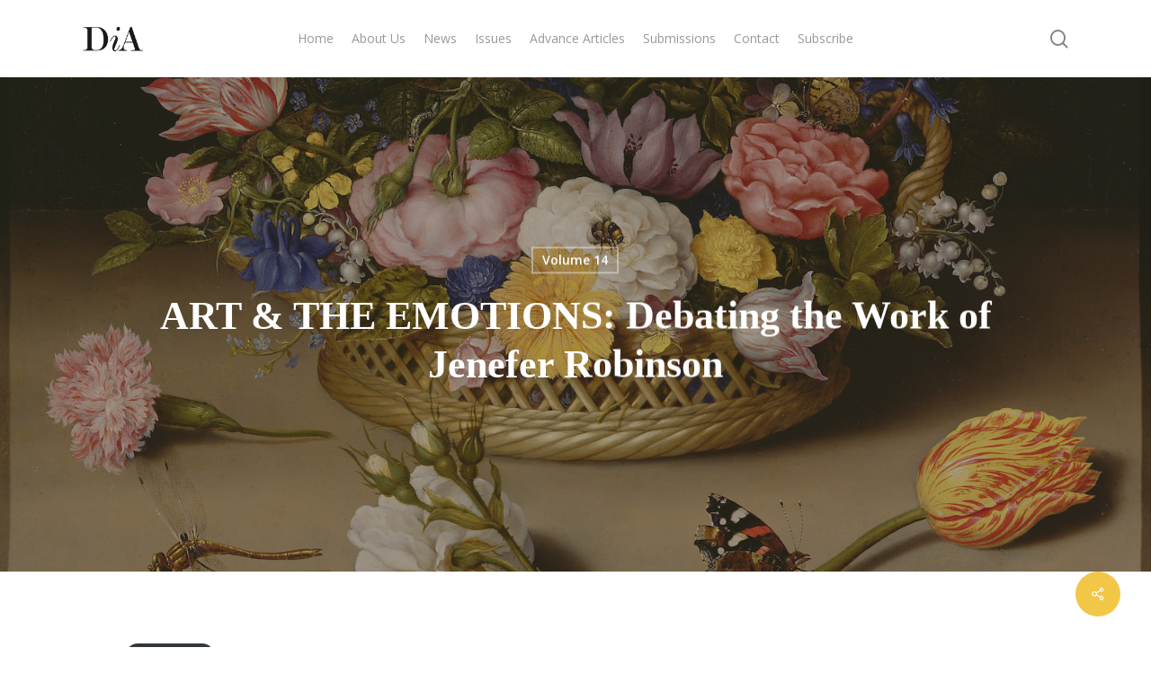

--- FILE ---
content_type: text/html; charset=UTF-8
request_url: http://debatesinaesthetics.org/art-the-emotions-debating-the-work-of-jenefer-robinson/
body_size: 22575
content:
<!doctype html>
<html lang="en-GB" class="no-js">
<head>
	<meta charset="UTF-8">
	<meta name="viewport" content="width=device-width, initial-scale=1, maximum-scale=1, user-scalable=0" /><title>ART &#038; THE EMOTIONS: Debating the Work of Jenefer Robinson &#8211; Debates in Aesthetics</title>
<meta name='robots' content='max-image-preview:large' />
<link rel='dns-prefetch' href='//fonts.googleapis.com' />
<link rel='dns-prefetch' href='//s.w.org' />
<link rel="alternate" type="application/rss+xml" title="Debates in Aesthetics &raquo; Feed" href="http://debatesinaesthetics.org/feed/" />
<link rel="alternate" type="application/rss+xml" title="Debates in Aesthetics &raquo; Comments Feed" href="http://debatesinaesthetics.org/comments/feed/" />
<script type="text/javascript">
window._wpemojiSettings = {"baseUrl":"https:\/\/s.w.org\/images\/core\/emoji\/14.0.0\/72x72\/","ext":".png","svgUrl":"https:\/\/s.w.org\/images\/core\/emoji\/14.0.0\/svg\/","svgExt":".svg","source":{"concatemoji":"http:\/\/debatesinaesthetics.org\/wp-includes\/js\/wp-emoji-release.min.js?ver=6.0.11"}};
/*! This file is auto-generated */
!function(e,a,t){var n,r,o,i=a.createElement("canvas"),p=i.getContext&&i.getContext("2d");function s(e,t){var a=String.fromCharCode,e=(p.clearRect(0,0,i.width,i.height),p.fillText(a.apply(this,e),0,0),i.toDataURL());return p.clearRect(0,0,i.width,i.height),p.fillText(a.apply(this,t),0,0),e===i.toDataURL()}function c(e){var t=a.createElement("script");t.src=e,t.defer=t.type="text/javascript",a.getElementsByTagName("head")[0].appendChild(t)}for(o=Array("flag","emoji"),t.supports={everything:!0,everythingExceptFlag:!0},r=0;r<o.length;r++)t.supports[o[r]]=function(e){if(!p||!p.fillText)return!1;switch(p.textBaseline="top",p.font="600 32px Arial",e){case"flag":return s([127987,65039,8205,9895,65039],[127987,65039,8203,9895,65039])?!1:!s([55356,56826,55356,56819],[55356,56826,8203,55356,56819])&&!s([55356,57332,56128,56423,56128,56418,56128,56421,56128,56430,56128,56423,56128,56447],[55356,57332,8203,56128,56423,8203,56128,56418,8203,56128,56421,8203,56128,56430,8203,56128,56423,8203,56128,56447]);case"emoji":return!s([129777,127995,8205,129778,127999],[129777,127995,8203,129778,127999])}return!1}(o[r]),t.supports.everything=t.supports.everything&&t.supports[o[r]],"flag"!==o[r]&&(t.supports.everythingExceptFlag=t.supports.everythingExceptFlag&&t.supports[o[r]]);t.supports.everythingExceptFlag=t.supports.everythingExceptFlag&&!t.supports.flag,t.DOMReady=!1,t.readyCallback=function(){t.DOMReady=!0},t.supports.everything||(n=function(){t.readyCallback()},a.addEventListener?(a.addEventListener("DOMContentLoaded",n,!1),e.addEventListener("load",n,!1)):(e.attachEvent("onload",n),a.attachEvent("onreadystatechange",function(){"complete"===a.readyState&&t.readyCallback()})),(e=t.source||{}).concatemoji?c(e.concatemoji):e.wpemoji&&e.twemoji&&(c(e.twemoji),c(e.wpemoji)))}(window,document,window._wpemojiSettings);
</script>
<style type="text/css">
img.wp-smiley,
img.emoji {
	display: inline !important;
	border: none !important;
	box-shadow: none !important;
	height: 1em !important;
	width: 1em !important;
	margin: 0 0.07em !important;
	vertical-align: -0.1em !important;
	background: none !important;
	padding: 0 !important;
}
</style>
	<link rel='stylesheet' id='wp-block-library-css'  href='http://debatesinaesthetics.org/wp-includes/css/dist/block-library/style.min.css?ver=6.0.11' type='text/css' media='all' />
<style id='global-styles-inline-css' type='text/css'>
body{--wp--preset--color--black: #000000;--wp--preset--color--cyan-bluish-gray: #abb8c3;--wp--preset--color--white: #ffffff;--wp--preset--color--pale-pink: #f78da7;--wp--preset--color--vivid-red: #cf2e2e;--wp--preset--color--luminous-vivid-orange: #ff6900;--wp--preset--color--luminous-vivid-amber: #fcb900;--wp--preset--color--light-green-cyan: #7bdcb5;--wp--preset--color--vivid-green-cyan: #00d084;--wp--preset--color--pale-cyan-blue: #8ed1fc;--wp--preset--color--vivid-cyan-blue: #0693e3;--wp--preset--color--vivid-purple: #9b51e0;--wp--preset--gradient--vivid-cyan-blue-to-vivid-purple: linear-gradient(135deg,rgba(6,147,227,1) 0%,rgb(155,81,224) 100%);--wp--preset--gradient--light-green-cyan-to-vivid-green-cyan: linear-gradient(135deg,rgb(122,220,180) 0%,rgb(0,208,130) 100%);--wp--preset--gradient--luminous-vivid-amber-to-luminous-vivid-orange: linear-gradient(135deg,rgba(252,185,0,1) 0%,rgba(255,105,0,1) 100%);--wp--preset--gradient--luminous-vivid-orange-to-vivid-red: linear-gradient(135deg,rgba(255,105,0,1) 0%,rgb(207,46,46) 100%);--wp--preset--gradient--very-light-gray-to-cyan-bluish-gray: linear-gradient(135deg,rgb(238,238,238) 0%,rgb(169,184,195) 100%);--wp--preset--gradient--cool-to-warm-spectrum: linear-gradient(135deg,rgb(74,234,220) 0%,rgb(151,120,209) 20%,rgb(207,42,186) 40%,rgb(238,44,130) 60%,rgb(251,105,98) 80%,rgb(254,248,76) 100%);--wp--preset--gradient--blush-light-purple: linear-gradient(135deg,rgb(255,206,236) 0%,rgb(152,150,240) 100%);--wp--preset--gradient--blush-bordeaux: linear-gradient(135deg,rgb(254,205,165) 0%,rgb(254,45,45) 50%,rgb(107,0,62) 100%);--wp--preset--gradient--luminous-dusk: linear-gradient(135deg,rgb(255,203,112) 0%,rgb(199,81,192) 50%,rgb(65,88,208) 100%);--wp--preset--gradient--pale-ocean: linear-gradient(135deg,rgb(255,245,203) 0%,rgb(182,227,212) 50%,rgb(51,167,181) 100%);--wp--preset--gradient--electric-grass: linear-gradient(135deg,rgb(202,248,128) 0%,rgb(113,206,126) 100%);--wp--preset--gradient--midnight: linear-gradient(135deg,rgb(2,3,129) 0%,rgb(40,116,252) 100%);--wp--preset--duotone--dark-grayscale: url('#wp-duotone-dark-grayscale');--wp--preset--duotone--grayscale: url('#wp-duotone-grayscale');--wp--preset--duotone--purple-yellow: url('#wp-duotone-purple-yellow');--wp--preset--duotone--blue-red: url('#wp-duotone-blue-red');--wp--preset--duotone--midnight: url('#wp-duotone-midnight');--wp--preset--duotone--magenta-yellow: url('#wp-duotone-magenta-yellow');--wp--preset--duotone--purple-green: url('#wp-duotone-purple-green');--wp--preset--duotone--blue-orange: url('#wp-duotone-blue-orange');--wp--preset--font-size--small: 13px;--wp--preset--font-size--medium: 20px;--wp--preset--font-size--large: 36px;--wp--preset--font-size--x-large: 42px;}.has-black-color{color: var(--wp--preset--color--black) !important;}.has-cyan-bluish-gray-color{color: var(--wp--preset--color--cyan-bluish-gray) !important;}.has-white-color{color: var(--wp--preset--color--white) !important;}.has-pale-pink-color{color: var(--wp--preset--color--pale-pink) !important;}.has-vivid-red-color{color: var(--wp--preset--color--vivid-red) !important;}.has-luminous-vivid-orange-color{color: var(--wp--preset--color--luminous-vivid-orange) !important;}.has-luminous-vivid-amber-color{color: var(--wp--preset--color--luminous-vivid-amber) !important;}.has-light-green-cyan-color{color: var(--wp--preset--color--light-green-cyan) !important;}.has-vivid-green-cyan-color{color: var(--wp--preset--color--vivid-green-cyan) !important;}.has-pale-cyan-blue-color{color: var(--wp--preset--color--pale-cyan-blue) !important;}.has-vivid-cyan-blue-color{color: var(--wp--preset--color--vivid-cyan-blue) !important;}.has-vivid-purple-color{color: var(--wp--preset--color--vivid-purple) !important;}.has-black-background-color{background-color: var(--wp--preset--color--black) !important;}.has-cyan-bluish-gray-background-color{background-color: var(--wp--preset--color--cyan-bluish-gray) !important;}.has-white-background-color{background-color: var(--wp--preset--color--white) !important;}.has-pale-pink-background-color{background-color: var(--wp--preset--color--pale-pink) !important;}.has-vivid-red-background-color{background-color: var(--wp--preset--color--vivid-red) !important;}.has-luminous-vivid-orange-background-color{background-color: var(--wp--preset--color--luminous-vivid-orange) !important;}.has-luminous-vivid-amber-background-color{background-color: var(--wp--preset--color--luminous-vivid-amber) !important;}.has-light-green-cyan-background-color{background-color: var(--wp--preset--color--light-green-cyan) !important;}.has-vivid-green-cyan-background-color{background-color: var(--wp--preset--color--vivid-green-cyan) !important;}.has-pale-cyan-blue-background-color{background-color: var(--wp--preset--color--pale-cyan-blue) !important;}.has-vivid-cyan-blue-background-color{background-color: var(--wp--preset--color--vivid-cyan-blue) !important;}.has-vivid-purple-background-color{background-color: var(--wp--preset--color--vivid-purple) !important;}.has-black-border-color{border-color: var(--wp--preset--color--black) !important;}.has-cyan-bluish-gray-border-color{border-color: var(--wp--preset--color--cyan-bluish-gray) !important;}.has-white-border-color{border-color: var(--wp--preset--color--white) !important;}.has-pale-pink-border-color{border-color: var(--wp--preset--color--pale-pink) !important;}.has-vivid-red-border-color{border-color: var(--wp--preset--color--vivid-red) !important;}.has-luminous-vivid-orange-border-color{border-color: var(--wp--preset--color--luminous-vivid-orange) !important;}.has-luminous-vivid-amber-border-color{border-color: var(--wp--preset--color--luminous-vivid-amber) !important;}.has-light-green-cyan-border-color{border-color: var(--wp--preset--color--light-green-cyan) !important;}.has-vivid-green-cyan-border-color{border-color: var(--wp--preset--color--vivid-green-cyan) !important;}.has-pale-cyan-blue-border-color{border-color: var(--wp--preset--color--pale-cyan-blue) !important;}.has-vivid-cyan-blue-border-color{border-color: var(--wp--preset--color--vivid-cyan-blue) !important;}.has-vivid-purple-border-color{border-color: var(--wp--preset--color--vivid-purple) !important;}.has-vivid-cyan-blue-to-vivid-purple-gradient-background{background: var(--wp--preset--gradient--vivid-cyan-blue-to-vivid-purple) !important;}.has-light-green-cyan-to-vivid-green-cyan-gradient-background{background: var(--wp--preset--gradient--light-green-cyan-to-vivid-green-cyan) !important;}.has-luminous-vivid-amber-to-luminous-vivid-orange-gradient-background{background: var(--wp--preset--gradient--luminous-vivid-amber-to-luminous-vivid-orange) !important;}.has-luminous-vivid-orange-to-vivid-red-gradient-background{background: var(--wp--preset--gradient--luminous-vivid-orange-to-vivid-red) !important;}.has-very-light-gray-to-cyan-bluish-gray-gradient-background{background: var(--wp--preset--gradient--very-light-gray-to-cyan-bluish-gray) !important;}.has-cool-to-warm-spectrum-gradient-background{background: var(--wp--preset--gradient--cool-to-warm-spectrum) !important;}.has-blush-light-purple-gradient-background{background: var(--wp--preset--gradient--blush-light-purple) !important;}.has-blush-bordeaux-gradient-background{background: var(--wp--preset--gradient--blush-bordeaux) !important;}.has-luminous-dusk-gradient-background{background: var(--wp--preset--gradient--luminous-dusk) !important;}.has-pale-ocean-gradient-background{background: var(--wp--preset--gradient--pale-ocean) !important;}.has-electric-grass-gradient-background{background: var(--wp--preset--gradient--electric-grass) !important;}.has-midnight-gradient-background{background: var(--wp--preset--gradient--midnight) !important;}.has-small-font-size{font-size: var(--wp--preset--font-size--small) !important;}.has-medium-font-size{font-size: var(--wp--preset--font-size--medium) !important;}.has-large-font-size{font-size: var(--wp--preset--font-size--large) !important;}.has-x-large-font-size{font-size: var(--wp--preset--font-size--x-large) !important;}
</style>
<link rel='stylesheet' id='salient-social-css'  href='http://debatesinaesthetics.org/wp-content/plugins/salient-social/css/style.css?ver=1.2.2' type='text/css' media='all' />
<style id='salient-social-inline-css' type='text/css'>

  .sharing-default-minimal .nectar-love.loved,
  body .nectar-social[data-color-override="override"].fixed > a:before, 
  body .nectar-social[data-color-override="override"].fixed .nectar-social-inner a,
  .sharing-default-minimal .nectar-social[data-color-override="override"] .nectar-social-inner a:hover,
  .nectar-social.vertical[data-color-override="override"] .nectar-social-inner a:hover {
    background-color: #f2c747;
  }
  .nectar-social.hover .nectar-love.loved,
  .nectar-social.hover > .nectar-love-button a:hover,
  .nectar-social[data-color-override="override"].hover > div a:hover,
  #single-below-header .nectar-social[data-color-override="override"].hover > div a:hover,
  .nectar-social[data-color-override="override"].hover .share-btn:hover,
  .sharing-default-minimal .nectar-social[data-color-override="override"] .nectar-social-inner a {
    border-color: #f2c747;
  }
  #single-below-header .nectar-social.hover .nectar-love.loved i,
  #single-below-header .nectar-social.hover[data-color-override="override"] a:hover,
  #single-below-header .nectar-social.hover[data-color-override="override"] a:hover i,
  #single-below-header .nectar-social.hover .nectar-love-button a:hover i,
  .nectar-love:hover i,
  .hover .nectar-love:hover .total_loves,
  .nectar-love.loved i,
  .nectar-social.hover .nectar-love.loved .total_loves,
  .nectar-social.hover .share-btn:hover, 
  .nectar-social[data-color-override="override"].hover .nectar-social-inner a:hover,
  .nectar-social[data-color-override="override"].hover > div:hover span,
  .sharing-default-minimal .nectar-social[data-color-override="override"] .nectar-social-inner a:not(:hover) i,
  .sharing-default-minimal .nectar-social[data-color-override="override"] .nectar-social-inner a:not(:hover) {
    color: #f2c747;
  }
</style>
<link rel='stylesheet' id='font-awesome-css'  href='http://debatesinaesthetics.org/wp-content/themes/salient-new/css/font-awesome-legacy.min.css?ver=4.7.1' type='text/css' media='all' />
<link rel='stylesheet' id='salient-grid-system-css'  href='http://debatesinaesthetics.org/wp-content/themes/salient-new/css/build/grid-system.css?ver=15.0.5' type='text/css' media='all' />
<link rel='stylesheet' id='main-styles-css'  href='http://debatesinaesthetics.org/wp-content/themes/salient-new/css/build/style.css?ver=15.0.5' type='text/css' media='all' />
<link rel='stylesheet' id='nectar-header-layout-centered-menu-css'  href='http://debatesinaesthetics.org/wp-content/themes/salient-new/css/build/header/header-layout-centered-menu.css?ver=15.0.5' type='text/css' media='all' />
<link rel='stylesheet' id='nectar-single-styles-css'  href='http://debatesinaesthetics.org/wp-content/themes/salient-new/css/build/single.css?ver=15.0.5' type='text/css' media='all' />
<link rel='stylesheet' id='nectar_default_font_open_sans-css'  href='https://fonts.googleapis.com/css?family=Open+Sans%3A300%2C400%2C600%2C700&#038;subset=latin%2Clatin-ext' type='text/css' media='all' />
<link rel='stylesheet' id='responsive-css'  href='http://debatesinaesthetics.org/wp-content/themes/salient-new/css/build/responsive.css?ver=15.0.5' type='text/css' media='all' />
<link rel='stylesheet' id='skin-material-css'  href='http://debatesinaesthetics.org/wp-content/themes/salient-new/css/build/skin-material.css?ver=15.0.5' type='text/css' media='all' />
<link rel='stylesheet' id='salient-wp-menu-dynamic-css'  href='http://debatesinaesthetics.org/wp-content/uploads/salient/menu-dynamic.css?ver=27210' type='text/css' media='all' />
<link rel='stylesheet' id='dynamic-css-css'  href='http://debatesinaesthetics.org/wp-content/themes/salient-new/css/salient-dynamic-styles.css?ver=48052' type='text/css' media='all' />
<style id='dynamic-css-inline-css' type='text/css'>
#page-header-bg[data-post-hs="default_minimal"] .inner-wrap{text-align:center}#page-header-bg[data-post-hs="default_minimal"] .inner-wrap >a,.material #page-header-bg.fullscreen-header .inner-wrap >a{color:#fff;font-weight:600;border:2px solid rgba(255,255,255,0.4);padding:4px 10px;margin:5px 6px 0 5px;display:inline-block;transition:all 0.2s ease;-webkit-transition:all 0.2s ease;font-size:14px;line-height:18px}body.material #page-header-bg.fullscreen-header .inner-wrap >a{margin-bottom:15px;}body.material #page-header-bg.fullscreen-header .inner-wrap >a{border:none;padding:6px 10px}body[data-button-style^="rounded"] #page-header-bg[data-post-hs="default_minimal"] .inner-wrap >a,body[data-button-style^="rounded"].material #page-header-bg.fullscreen-header .inner-wrap >a{border-radius:100px}body.single [data-post-hs="default_minimal"] #single-below-header span,body.single .heading-title[data-header-style="default_minimal"] #single-below-header span{line-height:14px;}#page-header-bg[data-post-hs="default_minimal"] #single-below-header{text-align:center;position:relative;z-index:100}#page-header-bg[data-post-hs="default_minimal"] #single-below-header span{float:none;display:inline-block}#page-header-bg[data-post-hs="default_minimal"] .inner-wrap >a:hover,#page-header-bg[data-post-hs="default_minimal"] .inner-wrap >a:focus{border-color:transparent}#page-header-bg.fullscreen-header .avatar,#page-header-bg[data-post-hs="default_minimal"] .avatar{border-radius:100%}#page-header-bg.fullscreen-header .meta-author span,#page-header-bg[data-post-hs="default_minimal"] .meta-author span{display:block}#page-header-bg.fullscreen-header .meta-author img{margin-bottom:0;height:50px;width:auto}#page-header-bg[data-post-hs="default_minimal"] .meta-author img{margin-bottom:0;height:40px;width:auto}#page-header-bg[data-post-hs="default_minimal"] .author-section{position:absolute;bottom:30px}#page-header-bg.fullscreen-header .meta-author,#page-header-bg[data-post-hs="default_minimal"] .meta-author{font-size:18px}#page-header-bg.fullscreen-header .author-section .meta-date,#page-header-bg[data-post-hs="default_minimal"] .author-section .meta-date{font-size:12px;color:rgba(255,255,255,0.8)}#page-header-bg.fullscreen-header .author-section .meta-date i{font-size:12px}#page-header-bg[data-post-hs="default_minimal"] .author-section .meta-date i{font-size:11px;line-height:14px}#page-header-bg[data-post-hs="default_minimal"] .author-section .avatar-post-info{position:relative;top:-5px}#page-header-bg.fullscreen-header .author-section a,#page-header-bg[data-post-hs="default_minimal"] .author-section a{display:block;margin-bottom:-2px}#page-header-bg[data-post-hs="default_minimal"] .author-section a{font-size:14px;line-height:14px}#page-header-bg.fullscreen-header .author-section a:hover,#page-header-bg[data-post-hs="default_minimal"] .author-section a:hover{color:rgba(255,255,255,0.85)!important}#page-header-bg.fullscreen-header .author-section,#page-header-bg[data-post-hs="default_minimal"] .author-section{width:100%;z-index:10;text-align:center}#page-header-bg.fullscreen-header .author-section{margin-top:25px;}#page-header-bg.fullscreen-header .author-section span,#page-header-bg[data-post-hs="default_minimal"] .author-section span{padding-left:0;line-height:20px;font-size:20px}#page-header-bg.fullscreen-header .author-section .avatar-post-info,#page-header-bg[data-post-hs="default_minimal"] .author-section .avatar-post-info{margin-left:10px}#page-header-bg.fullscreen-header .author-section .avatar-post-info,#page-header-bg.fullscreen-header .author-section .meta-author,#page-header-bg[data-post-hs="default_minimal"] .author-section .avatar-post-info,#page-header-bg[data-post-hs="default_minimal"] .author-section .meta-author{text-align:left;display:inline-block;top:9px}@media only screen and (min-width :690px) and (max-width :999px){body.single-post #page-header-bg[data-post-hs="default_minimal"]{padding-top:10%;padding-bottom:10%;}}@media only screen and (max-width :690px){#ajax-content-wrap #page-header-bg[data-post-hs="default_minimal"] #single-below-header span:not(.rich-snippet-hidden),#ajax-content-wrap .row.heading-title[data-header-style="default_minimal"] .col.section-title span.meta-category{display:inline-block;}.container-wrap[data-remove-post-comment-number="0"][data-remove-post-author="0"][data-remove-post-date="0"] .heading-title[data-header-style="default_minimal"] #single-below-header > span,#page-header-bg[data-post-hs="default_minimal"] .span_6[data-remove-post-comment-number="0"][data-remove-post-author="0"][data-remove-post-date="0"] #single-below-header > span{padding:0 8px;}.container-wrap[data-remove-post-comment-number="0"][data-remove-post-author="0"][data-remove-post-date="0"] .heading-title[data-header-style="default_minimal"] #single-below-header span,#page-header-bg[data-post-hs="default_minimal"] .span_6[data-remove-post-comment-number="0"][data-remove-post-author="0"][data-remove-post-date="0"] #single-below-header span{font-size:13px;line-height:10px;}.material #page-header-bg.fullscreen-header .author-section{margin-top:5px;}#page-header-bg.fullscreen-header .author-section{bottom:20px;}#page-header-bg.fullscreen-header .author-section .meta-date:not(.updated){margin-top:-4px;display:block;}#page-header-bg.fullscreen-header .author-section .avatar-post-info{margin:10px 0 0 0;}}#page-header-bg h1,#page-header-bg .subheader,.nectar-box-roll .overlaid-content h1,.nectar-box-roll .overlaid-content .subheader,#page-header-bg #portfolio-nav a i,body .section-title #portfolio-nav a:hover i,.page-header-no-bg h1,.page-header-no-bg span,#page-header-bg #portfolio-nav a i,#page-header-bg span,#page-header-bg #single-below-header a:hover,#page-header-bg #single-below-header a:focus,#page-header-bg.fullscreen-header .author-section a{color:#ffffff!important;}body #page-header-bg .pinterest-share i,body #page-header-bg .facebook-share i,body #page-header-bg .linkedin-share i,body #page-header-bg .twitter-share i,body #page-header-bg .google-plus-share i,body #page-header-bg .icon-salient-heart,body #page-header-bg .icon-salient-heart-2{color:#ffffff;}#page-header-bg[data-post-hs="default_minimal"] .inner-wrap > a:not(:hover){color:#ffffff;border-color:rgba(255,255,255,0.4);}.single #page-header-bg #single-below-header > span{border-color:rgba(255,255,255,0.4);}body .section-title #portfolio-nav a:hover i{opacity:0.75;}.single #page-header-bg .blog-title #single-meta .nectar-social.hover > div a,.single #page-header-bg .blog-title #single-meta > div a,.single #page-header-bg .blog-title #single-meta ul .n-shortcode a,#page-header-bg .blog-title #single-meta .nectar-social.hover .share-btn{border-color:rgba(255,255,255,0.4);}.single #page-header-bg .blog-title #single-meta .nectar-social.hover > div a:hover,#page-header-bg .blog-title #single-meta .nectar-social.hover .share-btn:hover,.single #page-header-bg .blog-title #single-meta div > a:hover,.single #page-header-bg .blog-title #single-meta ul .n-shortcode a:hover,.single #page-header-bg .blog-title #single-meta ul li:not(.meta-share-count):hover > a{border-color:rgba(255,255,255,1);}.single #page-header-bg #single-meta div span,.single #page-header-bg #single-meta > div a,.single #page-header-bg #single-meta > div i{color:#ffffff!important;}.single #page-header-bg #single-meta ul .meta-share-count .nectar-social a i{color:rgba(255,255,255,0.7)!important;}.single #page-header-bg #single-meta ul .meta-share-count .nectar-social a:hover i{color:rgba(255,255,255,1)!important;}@media only screen and (min-width:1000px){body #ajax-content-wrap.no-scroll{min-height:calc(100vh - 86px);height:calc(100vh - 86px)!important;}}@media only screen and (min-width:1000px){#page-header-wrap.fullscreen-header,#page-header-wrap.fullscreen-header #page-header-bg,html:not(.nectar-box-roll-loaded) .nectar-box-roll > #page-header-bg.fullscreen-header,.nectar_fullscreen_zoom_recent_projects,#nectar_fullscreen_rows:not(.afterLoaded) > div{height:calc(100vh - 85px);}.wpb_row.vc_row-o-full-height.top-level,.wpb_row.vc_row-o-full-height.top-level > .col.span_12{min-height:calc(100vh - 85px);}html:not(.nectar-box-roll-loaded) .nectar-box-roll > #page-header-bg.fullscreen-header{top:86px;}.nectar-slider-wrap[data-fullscreen="true"]:not(.loaded),.nectar-slider-wrap[data-fullscreen="true"]:not(.loaded) .swiper-container{height:calc(100vh - 84px)!important;}.admin-bar .nectar-slider-wrap[data-fullscreen="true"]:not(.loaded),.admin-bar .nectar-slider-wrap[data-fullscreen="true"]:not(.loaded) .swiper-container{height:calc(100vh - 84px - 32px)!important;}}.admin-bar[class*="page-template-template-no-header"] .wpb_row.vc_row-o-full-height.top-level,.admin-bar[class*="page-template-template-no-header"] .wpb_row.vc_row-o-full-height.top-level > .col.span_12{min-height:calc(100vh - 32px);}body[class*="page-template-template-no-header"] .wpb_row.vc_row-o-full-height.top-level,body[class*="page-template-template-no-header"] .wpb_row.vc_row-o-full-height.top-level > .col.span_12{min-height:100vh;}@media only screen and (max-width:999px){.using-mobile-browser #nectar_fullscreen_rows:not(.afterLoaded):not([data-mobile-disable="on"]) > div{height:calc(100vh - 100px);}.using-mobile-browser .wpb_row.vc_row-o-full-height.top-level,.using-mobile-browser .wpb_row.vc_row-o-full-height.top-level > .col.span_12,[data-permanent-transparent="1"].using-mobile-browser .wpb_row.vc_row-o-full-height.top-level,[data-permanent-transparent="1"].using-mobile-browser .wpb_row.vc_row-o-full-height.top-level > .col.span_12{min-height:calc(100vh - 100px);}html:not(.nectar-box-roll-loaded) .nectar-box-roll > #page-header-bg.fullscreen-header,.nectar_fullscreen_zoom_recent_projects,.nectar-slider-wrap[data-fullscreen="true"]:not(.loaded),.nectar-slider-wrap[data-fullscreen="true"]:not(.loaded) .swiper-container,#nectar_fullscreen_rows:not(.afterLoaded):not([data-mobile-disable="on"]) > div{height:calc(100vh - 47px);}.wpb_row.vc_row-o-full-height.top-level,.wpb_row.vc_row-o-full-height.top-level > .col.span_12{min-height:calc(100vh - 47px);}body[data-transparent-header="false"] #ajax-content-wrap.no-scroll{min-height:calc(100vh - 47px);height:calc(100vh - 47px);}}.screen-reader-text,.nectar-skip-to-content:not(:focus){border:0;clip:rect(1px,1px,1px,1px);clip-path:inset(50%);height:1px;margin:-1px;overflow:hidden;padding:0;position:absolute!important;width:1px;word-wrap:normal!important;}.row .col img:not([srcset]){width:auto;}.row .col img.img-with-animation.nectar-lazy:not([srcset]){width:100%;}
</style>
<script type='text/javascript' src='http://debatesinaesthetics.org/wp-includes/js/jquery/jquery.min.js?ver=3.6.0' id='jquery-core-js'></script>
<script type='text/javascript' src='http://debatesinaesthetics.org/wp-includes/js/jquery/jquery-migrate.min.js?ver=3.3.2' id='jquery-migrate-js'></script>
<link rel="https://api.w.org/" href="http://debatesinaesthetics.org/wp-json/" /><link rel="alternate" type="application/json" href="http://debatesinaesthetics.org/wp-json/wp/v2/posts/36" /><link rel="EditURI" type="application/rsd+xml" title="RSD" href="http://debatesinaesthetics.org/xmlrpc.php?rsd" />
<link rel="wlwmanifest" type="application/wlwmanifest+xml" href="http://debatesinaesthetics.org/wp-includes/wlwmanifest.xml" /> 
<meta name="generator" content="WordPress 6.0.11" />
<link rel="canonical" href="http://debatesinaesthetics.org/art-the-emotions-debating-the-work-of-jenefer-robinson/" />
<link rel='shortlink' href='http://debatesinaesthetics.org/?p=36' />
<link rel="alternate" type="application/json+oembed" href="http://debatesinaesthetics.org/wp-json/oembed/1.0/embed?url=http%3A%2F%2Fdebatesinaesthetics.org%2Fart-the-emotions-debating-the-work-of-jenefer-robinson%2F" />
<link rel="alternate" type="text/xml+oembed" href="http://debatesinaesthetics.org/wp-json/oembed/1.0/embed?url=http%3A%2F%2Fdebatesinaesthetics.org%2Fart-the-emotions-debating-the-work-of-jenefer-robinson%2F&#038;format=xml" />
		<style type="text/css">
						ol.footnotes>li {list-style-type:decimal;}
						ol.footnotes { color:#666666; }
ol.footnotes li { font-size:80%; }
		</style>
		<script type="text/javascript"> var root = document.getElementsByTagName( "html" )[0]; root.setAttribute( "class", "js" ); </script><meta name="generator" content="Powered by WPBakery Page Builder - drag and drop page builder for WordPress."/>
<link rel="icon" href="http://debatesinaesthetics.org/wp-content/uploads/2019/10/cropped-dia-favicon-1-32x32.jpg" sizes="32x32" />
<link rel="icon" href="http://debatesinaesthetics.org/wp-content/uploads/2019/10/cropped-dia-favicon-1-192x192.jpg" sizes="192x192" />
<link rel="apple-touch-icon" href="http://debatesinaesthetics.org/wp-content/uploads/2019/10/cropped-dia-favicon-1-180x180.jpg" />
<meta name="msapplication-TileImage" content="http://debatesinaesthetics.org/wp-content/uploads/2019/10/cropped-dia-favicon-1-270x270.jpg" />
<noscript><style> .wpb_animate_when_almost_visible { opacity: 1; }</style></noscript></head><body class="post-template-default single single-post postid-36 single-format-standard material wpb-js-composer js-comp-ver-6.9.1 vc_responsive" data-footer-reveal="1" data-footer-reveal-shadow="small" data-header-format="centered-menu" data-body-border="off" data-boxed-style="" data-header-breakpoint="1000" data-dropdown-style="minimal" data-cae="easeOutCubic" data-cad="750" data-megamenu-width="contained" data-aie="none" data-ls="fancybox" data-apte="horizontal_swipe_basic" data-hhun="0" data-fancy-form-rcs="default" data-form-style="default" data-form-submit="regular" data-is="minimal" data-button-style="default" data-user-account-button="false" data-flex-cols="true" data-col-gap="default" data-header-inherit-rc="false" data-header-search="true" data-animated-anchors="true" data-ajax-transitions="false" data-full-width-header="false" data-slide-out-widget-area="true" data-slide-out-widget-area-style="slide-out-from-right" data-user-set-ocm="off" data-loading-animation="none" data-bg-header="true" data-responsive="1" data-ext-responsive="true" data-ext-padding="90" data-header-resize="1" data-header-color="light" data-transparent-header="false" data-cart="false" data-remove-m-parallax="" data-remove-m-video-bgs="" data-m-animate="0" data-force-header-trans-color="light" data-smooth-scrolling="0" data-permanent-transparent="false" >
	
	<script type="text/javascript">
	 (function(window, document) {

		 if(navigator.userAgent.match(/(Android|iPod|iPhone|iPad|BlackBerry|IEMobile|Opera Mini)/)) {
			 document.body.className += " using-mobile-browser mobile ";
		 }

		 if( !("ontouchstart" in window) ) {

			 var body = document.querySelector("body");
			 var winW = window.innerWidth;
			 var bodyW = body.clientWidth;

			 if (winW > bodyW + 4) {
				 body.setAttribute("style", "--scroll-bar-w: " + (winW - bodyW - 4) + "px");
			 } else {
				 body.setAttribute("style", "--scroll-bar-w: 0px");
			 }
		 }

	 })(window, document);
   </script><svg xmlns="http://www.w3.org/2000/svg" viewBox="0 0 0 0" width="0" height="0" focusable="false" role="none" style="visibility: hidden; position: absolute; left: -9999px; overflow: hidden;" ><defs><filter id="wp-duotone-dark-grayscale"><feColorMatrix color-interpolation-filters="sRGB" type="matrix" values=" .299 .587 .114 0 0 .299 .587 .114 0 0 .299 .587 .114 0 0 .299 .587 .114 0 0 " /><feComponentTransfer color-interpolation-filters="sRGB" ><feFuncR type="table" tableValues="0 0.49803921568627" /><feFuncG type="table" tableValues="0 0.49803921568627" /><feFuncB type="table" tableValues="0 0.49803921568627" /><feFuncA type="table" tableValues="1 1" /></feComponentTransfer><feComposite in2="SourceGraphic" operator="in" /></filter></defs></svg><svg xmlns="http://www.w3.org/2000/svg" viewBox="0 0 0 0" width="0" height="0" focusable="false" role="none" style="visibility: hidden; position: absolute; left: -9999px; overflow: hidden;" ><defs><filter id="wp-duotone-grayscale"><feColorMatrix color-interpolation-filters="sRGB" type="matrix" values=" .299 .587 .114 0 0 .299 .587 .114 0 0 .299 .587 .114 0 0 .299 .587 .114 0 0 " /><feComponentTransfer color-interpolation-filters="sRGB" ><feFuncR type="table" tableValues="0 1" /><feFuncG type="table" tableValues="0 1" /><feFuncB type="table" tableValues="0 1" /><feFuncA type="table" tableValues="1 1" /></feComponentTransfer><feComposite in2="SourceGraphic" operator="in" /></filter></defs></svg><svg xmlns="http://www.w3.org/2000/svg" viewBox="0 0 0 0" width="0" height="0" focusable="false" role="none" style="visibility: hidden; position: absolute; left: -9999px; overflow: hidden;" ><defs><filter id="wp-duotone-purple-yellow"><feColorMatrix color-interpolation-filters="sRGB" type="matrix" values=" .299 .587 .114 0 0 .299 .587 .114 0 0 .299 .587 .114 0 0 .299 .587 .114 0 0 " /><feComponentTransfer color-interpolation-filters="sRGB" ><feFuncR type="table" tableValues="0.54901960784314 0.98823529411765" /><feFuncG type="table" tableValues="0 1" /><feFuncB type="table" tableValues="0.71764705882353 0.25490196078431" /><feFuncA type="table" tableValues="1 1" /></feComponentTransfer><feComposite in2="SourceGraphic" operator="in" /></filter></defs></svg><svg xmlns="http://www.w3.org/2000/svg" viewBox="0 0 0 0" width="0" height="0" focusable="false" role="none" style="visibility: hidden; position: absolute; left: -9999px; overflow: hidden;" ><defs><filter id="wp-duotone-blue-red"><feColorMatrix color-interpolation-filters="sRGB" type="matrix" values=" .299 .587 .114 0 0 .299 .587 .114 0 0 .299 .587 .114 0 0 .299 .587 .114 0 0 " /><feComponentTransfer color-interpolation-filters="sRGB" ><feFuncR type="table" tableValues="0 1" /><feFuncG type="table" tableValues="0 0.27843137254902" /><feFuncB type="table" tableValues="0.5921568627451 0.27843137254902" /><feFuncA type="table" tableValues="1 1" /></feComponentTransfer><feComposite in2="SourceGraphic" operator="in" /></filter></defs></svg><svg xmlns="http://www.w3.org/2000/svg" viewBox="0 0 0 0" width="0" height="0" focusable="false" role="none" style="visibility: hidden; position: absolute; left: -9999px; overflow: hidden;" ><defs><filter id="wp-duotone-midnight"><feColorMatrix color-interpolation-filters="sRGB" type="matrix" values=" .299 .587 .114 0 0 .299 .587 .114 0 0 .299 .587 .114 0 0 .299 .587 .114 0 0 " /><feComponentTransfer color-interpolation-filters="sRGB" ><feFuncR type="table" tableValues="0 0" /><feFuncG type="table" tableValues="0 0.64705882352941" /><feFuncB type="table" tableValues="0 1" /><feFuncA type="table" tableValues="1 1" /></feComponentTransfer><feComposite in2="SourceGraphic" operator="in" /></filter></defs></svg><svg xmlns="http://www.w3.org/2000/svg" viewBox="0 0 0 0" width="0" height="0" focusable="false" role="none" style="visibility: hidden; position: absolute; left: -9999px; overflow: hidden;" ><defs><filter id="wp-duotone-magenta-yellow"><feColorMatrix color-interpolation-filters="sRGB" type="matrix" values=" .299 .587 .114 0 0 .299 .587 .114 0 0 .299 .587 .114 0 0 .299 .587 .114 0 0 " /><feComponentTransfer color-interpolation-filters="sRGB" ><feFuncR type="table" tableValues="0.78039215686275 1" /><feFuncG type="table" tableValues="0 0.94901960784314" /><feFuncB type="table" tableValues="0.35294117647059 0.47058823529412" /><feFuncA type="table" tableValues="1 1" /></feComponentTransfer><feComposite in2="SourceGraphic" operator="in" /></filter></defs></svg><svg xmlns="http://www.w3.org/2000/svg" viewBox="0 0 0 0" width="0" height="0" focusable="false" role="none" style="visibility: hidden; position: absolute; left: -9999px; overflow: hidden;" ><defs><filter id="wp-duotone-purple-green"><feColorMatrix color-interpolation-filters="sRGB" type="matrix" values=" .299 .587 .114 0 0 .299 .587 .114 0 0 .299 .587 .114 0 0 .299 .587 .114 0 0 " /><feComponentTransfer color-interpolation-filters="sRGB" ><feFuncR type="table" tableValues="0.65098039215686 0.40392156862745" /><feFuncG type="table" tableValues="0 1" /><feFuncB type="table" tableValues="0.44705882352941 0.4" /><feFuncA type="table" tableValues="1 1" /></feComponentTransfer><feComposite in2="SourceGraphic" operator="in" /></filter></defs></svg><svg xmlns="http://www.w3.org/2000/svg" viewBox="0 0 0 0" width="0" height="0" focusable="false" role="none" style="visibility: hidden; position: absolute; left: -9999px; overflow: hidden;" ><defs><filter id="wp-duotone-blue-orange"><feColorMatrix color-interpolation-filters="sRGB" type="matrix" values=" .299 .587 .114 0 0 .299 .587 .114 0 0 .299 .587 .114 0 0 .299 .587 .114 0 0 " /><feComponentTransfer color-interpolation-filters="sRGB" ><feFuncR type="table" tableValues="0.098039215686275 1" /><feFuncG type="table" tableValues="0 0.66274509803922" /><feFuncB type="table" tableValues="0.84705882352941 0.41960784313725" /><feFuncA type="table" tableValues="1 1" /></feComponentTransfer><feComposite in2="SourceGraphic" operator="in" /></filter></defs></svg><a href="#ajax-content-wrap" class="nectar-skip-to-content">Skip to main content</a><div class="ocm-effect-wrap"><div class="ocm-effect-wrap-inner">	
	<div id="header-space"  data-header-mobile-fixed='1'></div> 
	
		<div id="header-outer" data-has-menu="true" data-has-buttons="yes" data-header-button_style="default" data-using-pr-menu="false" data-mobile-fixed="1" data-ptnm="false" data-lhe="animated_underline" data-user-set-bg="#ffffff" data-format="centered-menu" data-permanent-transparent="false" data-megamenu-rt="0" data-remove-fixed="0" data-header-resize="1" data-cart="false" data-transparency-option="0" data-box-shadow="large" data-shrink-num="6" data-using-secondary="0" data-using-logo="1" data-logo-height="30" data-m-logo-height="24" data-padding="28" data-full-width="false" data-condense="false" >
		
<div id="search-outer" class="nectar">
	<div id="search">
		<div class="container">
			 <div id="search-box">
				 <div class="inner-wrap">
					 <div class="col span_12">
						  <form role="search" action="http://debatesinaesthetics.org/" method="GET">
														 <input type="text" name="s"  value="" aria-label="Search" placeholder="Search" />
							 
						<span>Hit enter to search or ESC to close</span>
												</form>
					</div><!--/span_12-->
				</div><!--/inner-wrap-->
			 </div><!--/search-box-->
			 <div id="close"><a href="#"><span class="screen-reader-text">Close Search</span>
				<span class="close-wrap"> <span class="close-line close-line1"></span> <span class="close-line close-line2"></span> </span>				 </a></div>
		 </div><!--/container-->
	</div><!--/search-->
</div><!--/search-outer-->

<header id="top">
	<div class="container">
		<div class="row">
			<div class="col span_3">
								<a id="logo" href="http://debatesinaesthetics.org" data-supplied-ml-starting-dark="false" data-supplied-ml-starting="false" data-supplied-ml="false" >
					<img class="stnd skip-lazy dark-version" width="937" height="389" alt="Debates in Aesthetics" src="http://debatesinaesthetics.org/wp-content/uploads/2019/10/dia-logo.png"  />				</a>
							</div><!--/span_3-->

			<div class="col span_9 col_last">
									<div class="nectar-mobile-only mobile-header"><div class="inner"></div></div>
									<a class="mobile-search" href="#searchbox"><span class="nectar-icon icon-salient-search" aria-hidden="true"></span><span class="screen-reader-text">search</span></a>
														<div class="slide-out-widget-area-toggle mobile-icon slide-out-from-right" data-custom-color="false" data-icon-animation="simple-transform">
						<div> <a href="#sidewidgetarea" aria-label="Navigation Menu" aria-expanded="false" class="closed">
							<span class="screen-reader-text">Menu</span><span aria-hidden="true"> <i class="lines-button x2"> <i class="lines"></i> </i> </span>
						</a></div>
					</div>
				
									<nav>
													<ul class="sf-menu">
								<li id="menu-item-1202" class="menu-item menu-item-type-post_type menu-item-object-page menu-item-home nectar-regular-menu-item menu-item-1202"><a href="http://debatesinaesthetics.org/"><span class="menu-title-text">Home</span></a></li>
<li id="menu-item-28" class="menu-item menu-item-type-post_type menu-item-object-page nectar-regular-menu-item menu-item-28"><a href="http://debatesinaesthetics.org/about-us/"><span class="menu-title-text">About Us</span></a></li>
<li id="menu-item-27" class="menu-item menu-item-type-post_type menu-item-object-page nectar-regular-menu-item menu-item-27"><a href="http://debatesinaesthetics.org/news/"><span class="menu-title-text">News</span></a></li>
<li id="menu-item-24" class="menu-item menu-item-type-post_type menu-item-object-page current_page_parent menu-item-has-children nectar-regular-menu-item menu-item-24"><a href="http://debatesinaesthetics.org/issues/"><span class="menu-title-text">Issues</span></a>
<ul class="sub-menu">
	<li id="menu-item-1522" class="menu-item menu-item-type-taxonomy menu-item-object-category nectar-regular-menu-item menu-item-1522"><a href="http://debatesinaesthetics.org/category/volume-20/"><span class="menu-title-text">Volume 20</span></a></li>
	<li id="menu-item-1309" class="menu-item menu-item-type-taxonomy menu-item-object-category nectar-regular-menu-item menu-item-1309"><a href="http://debatesinaesthetics.org/category/volume-19/"><span class="menu-title-text">Volume 19</span></a></li>
	<li id="menu-item-1089" class="menu-item menu-item-type-taxonomy menu-item-object-category nectar-regular-menu-item menu-item-1089"><a href="http://debatesinaesthetics.org/category/volume-18/"><span class="menu-title-text">Volume 18</span></a></li>
	<li id="menu-item-960" class="menu-item menu-item-type-taxonomy menu-item-object-category nectar-regular-menu-item menu-item-960"><a href="http://debatesinaesthetics.org/category/volume-17/"><span class="menu-title-text">Volume 17</span></a></li>
	<li id="menu-item-904" class="menu-item menu-item-type-taxonomy menu-item-object-category nectar-regular-menu-item menu-item-904"><a href="http://debatesinaesthetics.org/category/volume-16/"><span class="menu-title-text">Volume 16</span></a></li>
	<li id="menu-item-729" class="menu-item menu-item-type-taxonomy menu-item-object-category nectar-regular-menu-item menu-item-729"><a href="http://debatesinaesthetics.org/category/volume-15/"><span class="menu-title-text">Volume 15</span></a></li>
	<li id="menu-item-80" class="menu-item menu-item-type-post_type menu-item-object-page nectar-regular-menu-item menu-item-80"><a href="http://debatesinaesthetics.org/volume-14/"><span class="menu-title-text">Volume 14</span></a></li>
	<li id="menu-item-174" class="menu-item menu-item-type-post_type menu-item-object-page nectar-regular-menu-item menu-item-174"><a href="http://debatesinaesthetics.org/volume-13/"><span class="menu-title-text">Volume 13</span></a></li>
	<li id="menu-item-473" class="menu-item menu-item-type-taxonomy menu-item-object-category nectar-regular-menu-item menu-item-473"><a href="http://debatesinaesthetics.org/category/volume-12/"><span class="menu-title-text">Volume 12</span></a></li>
	<li id="menu-item-458" class="menu-item menu-item-type-taxonomy menu-item-object-category nectar-regular-menu-item menu-item-458"><a href="http://debatesinaesthetics.org/category/volume-11/"><span class="menu-title-text">Volume 11</span></a></li>
	<li id="menu-item-430" class="menu-item menu-item-type-taxonomy menu-item-object-category nectar-regular-menu-item menu-item-430"><a href="http://debatesinaesthetics.org/category/volume-10/"><span class="menu-title-text">Volume 10</span></a></li>
	<li id="menu-item-409" class="menu-item menu-item-type-taxonomy menu-item-object-category nectar-regular-menu-item menu-item-409"><a href="http://debatesinaesthetics.org/category/volume-9/"><span class="menu-title-text">Volume 9</span></a></li>
	<li id="menu-item-399" class="menu-item menu-item-type-taxonomy menu-item-object-category nectar-regular-menu-item menu-item-399"><a href="http://debatesinaesthetics.org/category/volume-8/"><span class="menu-title-text">Volume 8</span></a></li>
	<li id="menu-item-379" class="menu-item menu-item-type-taxonomy menu-item-object-category nectar-regular-menu-item menu-item-379"><a href="http://debatesinaesthetics.org/category/volume-7/"><span class="menu-title-text">Volume 7</span></a></li>
	<li id="menu-item-359" class="menu-item menu-item-type-taxonomy menu-item-object-category nectar-regular-menu-item menu-item-359"><a href="http://debatesinaesthetics.org/category/volume-6/"><span class="menu-title-text">Volume 6</span></a></li>
	<li id="menu-item-338" class="menu-item menu-item-type-taxonomy menu-item-object-category nectar-regular-menu-item menu-item-338"><a href="http://debatesinaesthetics.org/category/volume-5/"><span class="menu-title-text">Volume 5</span></a></li>
	<li id="menu-item-326" class="menu-item menu-item-type-taxonomy menu-item-object-category nectar-regular-menu-item menu-item-326"><a href="http://debatesinaesthetics.org/category/volume-4/"><span class="menu-title-text">Volume 4</span></a></li>
	<li id="menu-item-308" class="menu-item menu-item-type-taxonomy menu-item-object-category nectar-regular-menu-item menu-item-308"><a href="http://debatesinaesthetics.org/category/volume-3/"><span class="menu-title-text">Volume 3</span></a></li>
	<li id="menu-item-290" class="menu-item menu-item-type-taxonomy menu-item-object-category nectar-regular-menu-item menu-item-290"><a href="http://debatesinaesthetics.org/category/volume-2/"><span class="menu-title-text">Volume 2</span></a></li>
	<li id="menu-item-214" class="menu-item menu-item-type-taxonomy menu-item-object-category nectar-regular-menu-item menu-item-214"><a href="http://debatesinaesthetics.org/category/volume-1/"><span class="menu-title-text">Volume 1</span></a></li>
</ul>
</li>
<li id="menu-item-1228" class="menu-item menu-item-type-post_type menu-item-object-page nectar-regular-menu-item menu-item-1228"><a href="http://debatesinaesthetics.org/advance-articles/"><span class="menu-title-text">Advance Articles</span></a></li>
<li id="menu-item-22" class="menu-item menu-item-type-post_type menu-item-object-page nectar-regular-menu-item menu-item-22"><a href="http://debatesinaesthetics.org/submissions/"><span class="menu-title-text">Submissions</span></a></li>
<li id="menu-item-21" class="menu-item menu-item-type-post_type menu-item-object-page nectar-regular-menu-item menu-item-21"><a href="http://debatesinaesthetics.org/contact/"><span class="menu-title-text">Contact</span></a></li>
<li id="menu-item-23" class="menu-item menu-item-type-post_type menu-item-object-page nectar-regular-menu-item menu-item-23"><a href="http://debatesinaesthetics.org/subscribe/"><span class="menu-title-text">Subscribe</span></a></li>
							</ul>
													<ul class="buttons sf-menu" data-user-set-ocm="off">

								<li id="search-btn"><div><a href="#searchbox"><span class="icon-salient-search" aria-hidden="true"></span><span class="screen-reader-text">search</span></a></div> </li>
							</ul>
						
					</nav>

					<div class="logo-spacing" data-using-image="true"><img class="hidden-logo" alt="Debates in Aesthetics" width="937" height="389" src="http://debatesinaesthetics.org/wp-content/uploads/2019/10/dia-logo.png" /></div>
				</div><!--/span_9-->

				
			</div><!--/row-->
					</div><!--/container-->
	</header>		
	</div>
		<div id="ajax-content-wrap">
<div id="page-header-wrap" data-animate-in-effect="none" data-midnight="light" class="" style="height: 550px;"><div id="page-header-bg" class="not-loaded  hentry" data-post-hs="default_minimal" data-padding-amt="normal" data-animate-in-effect="none" data-midnight="light" data-text-effect="" data-bg-pos="center" data-alignment="left" data-alignment-v="middle" data-parallax="0" data-height="550"  style="height:550px;">					<div class="page-header-bg-image-wrap" id="nectar-page-header-p-wrap" data-parallax-speed="fast">
						<div class="page-header-bg-image" style="background-image: url(http://debatesinaesthetics.org/wp-content/uploads/2019/10/Ambrosius_Bosschaert_the_Elder_Dutch_-_Flower_Still_Life_-_Google_Art_Project.jpg);"></div>
					</div> 
				<div class="container"><img loading="lazy" class="hidden-social-img" src="http://debatesinaesthetics.org/wp-content/uploads/2019/10/Ambrosius_Bosschaert_the_Elder_Dutch_-_Flower_Still_Life_-_Google_Art_Project.jpg" alt="ART &#038; THE EMOTIONS: Debating the Work of Jenefer Robinson" style="display: none;" />
					<div class="row">
						<div class="col span_6 section-title blog-title" data-remove-post-date="1" data-remove-post-author="1" data-remove-post-comment-number="1">
							<div class="inner-wrap">

								<a class="volume-14" href="http://debatesinaesthetics.org/category/volume-14/" >Volume 14</a>
								<h1 class="entry-title">ART &#038; THE EMOTIONS: Debating the Work of Jenefer Robinson</h1>

								

																	<div id="single-below-header" data-hide-on-mobile="false">
										<span class="meta-author vcard author"><span class="fn"><span class="author-leading">By</span> <a href="http://debatesinaesthetics.org/author/dia-admin/" title="Posts by Debates in Aesthetics" rel="author">Debates in Aesthetics</a></span></span><span class="meta-comment-count"><a href="http://debatesinaesthetics.org/art-the-emotions-debating-the-work-of-jenefer-robinson/#respond">No Comments</a></span>									</div><!--/single-below-header-->
						
											</div>

				</div><!--/section-title-->
							</div><!--/row-->

			


			</div>
</div>

</div>

<div class="container-wrap no-sidebar" data-midnight="dark" data-remove-post-date="1" data-remove-post-author="1" data-remove-post-comment-number="1">
	<div class="container main-content">

		
		<div class="row">

			
			<div class="post-area col  span_12 col_last" role="main">

			
<article id="post-36" class="post-36 post type-post status-publish format-standard has-post-thumbnail category-volume-14">
  
  <div class="inner-wrap">

		<div class="post-content" data-hide-featured-media="0">
      
        <div class="content-inner">
<div class="wp-block-file"><a href="http://dia.wip/app/uploads/2019/10/1_Doran-Moser-Introduction-1.pdf" class="wp-block-file__button" download>download pdf</a></div>



<p></p>



<p>Ryan P. Doran</p>



<p><em>University of Cambridge</em></p>



<p>Shelby Moser</p>



<p><em>Azusa Pacific University</em></p>



<p>Jenefer Robinson’s work has been motivated by two central concerns: Firstly, to characterise the nature of the emotions, and second, to provide an account of how the emotions are involved in various aspects of art appreciation. In this issue, some of her critics attempt to put pressure on, or develop, some aspect of her influential contributions to these projects in their respective articles, and Robinson replies to each in turn (pp. 95-121).</p>



<p>Vanessa Brassey (pp. 15-29) turns to examine some of Robinson’s more recent views on the relationship between art and the emotions. One of Brassey’s primary aims in her article is&nbsp;to reveal one of the distinctive advantages of Robinson’s personalist account of pictorial expression over its impersonalist rivals. Brassey suggests that we should favour Robinson’s personalism on the grounds that what is expressed by some paintings is not exhausted by what is expressed by the figures, scene or design of a painting. This additional expressive meaning is not, according to Brassey, “derived from the formal (visible) qualities of the picture surface”<a href="http://www.debatesinaesthetics.org/archive/art-the-emotions-debating-the-work-of-jenefer-robinson/#_ftn1">[1]</a>, but rather comes from our impression of the person executing the picture.</p>



<p>Brassey offers the example of Hopper’s ‘NightHawks’, observing that the juxtaposition of the mask-like faces with the sophisticated air of the picture overall results in the viewer experiencing a “richness and elusiveness of style” (following a discussion of Klee by Kendall Walton).<a href="http://www.debatesinaesthetics.org/archive/art-the-emotions-debating-the-work-of-jenefer-robinson/#_ftn2">[2]</a>&nbsp;Brassey suggests that this experience of richness is dependent on having the impression that it is executed by a skilled painter adopting a naïve style rather than a “naïve illustrator”.<a href="http://www.debatesinaesthetics.org/archive/art-the-emotions-debating-the-work-of-jenefer-robinson/#_ftn3">[3]</a></p>



<p>This idea is heartily embraced by Robinson in her reply (pp.&nbsp; 95-101), but one might have a couple of worries here. First, one might wonder whether experiencing “a richness and elusiveness of style” is indeed a case of expression. Even if this is granted, one might also worry that a personalist account of pictorial expression isn’t needed to accommodate such cases. The impression of mystery in ‘NightHawks’ seems connected to features that are internal to the work, just as impersonalists such as Lopes allow: the sense of mystery seems to merely be generated by noting the tension between the mask-like rendering of the faces and e.g. the clean depiction of the streetscape. Why do we need an implied persona to account for interactions such as this?</p>



<p>Of course, on Lopes’ particular variety of impersonalism, there may not be room for such cases. In her reply to Brassey, Robinson locates the problem Brassey identifies in her description of what a painting conveys overall as the ‘design expression’ (using Lopes’ taxonomy) in the narrowness of Lopes’ characterisation of this concept. The same problem seems to crop up here. Since the design expression is for Lopes “expression that is wholly attributable to a picture’s design or surface and not to any figure or scene it depicts”<a href="http://www.debatesinaesthetics.org/archive/art-the-emotions-debating-the-work-of-jenefer-robinson/#_ftn4">[4]</a>, it cannot accommodate interactions such as that between the mask-like appearances of the figures and the depiction of the streetscape. As a result, perhaps a fourth kind of expression of the kind that Robinson outlines in her reply and which we might term (to use a cue from Robinson) ‘compositional expression’ is needed by impersonalists.</p>



<p>Brassey also expresses some doubt about Robinson’s claim that “the creation of expressive content should be understood as a transitive act of expression” on the grounds that the implied painter is a psychological extension of the painter.<a href="http://www.debatesinaesthetics.org/archive/art-the-emotions-debating-the-work-of-jenefer-robinson/#_ftn5">[5]</a>&nbsp;Brassey suggests that this implies that painters cannot create implied personae that are distinct from themselves, and deploys the counterexample of Tolstoy: a writer who was able to express compassion in his work while lacking compassion in life.</p>



<p>While acknowledging the force of this point, Robinson responds by implying that the implied persona has&nbsp;<em>enough</em>&nbsp;in common with the painter to express the painter’s state of mind. But this seems to be precisely what Brassey is denying: a novelist might&nbsp;<em>merely entertain</em>&nbsp;e.g. what it is like to be cruel and indifferent in the process of creating passages or works that are expressive of these, even if the novelist is herself only capable of being kind and concerned.</p>



<p>An alternative response which is not suggested by Brassey or pursued by Robinson here but is arguably latent in Robinson’s work on pictorial expression would be to argue that such cases are of a piece with Calvin Klein adverts. These cases might best be regarded as&nbsp;<em>technê</em>, and not of transitive, or indeed, pictorial expression. According to this thought, such artworks would be mimicking expression, rather than truly expressing. The question then, however, would be whether this response would be convincing, given that such works are&nbsp;<em>prima facie</em>&nbsp;expressive?</p>



<p>Mary Beth Willard (pp. 30-44) engages with Robinson’s answer to the paradox of fiction. Following Gendler and Kovakovich (2006), Willard formulates the paradox as the mutual incompatibility of three claims: (i) we have genuine and rational emotional responses to fictions; (ii) we believe that fictional entities don’t exist; and (iii) we must believe that characters exist in order to have genuine and rational emotions towards them. Willard implies that Robinson, as an advocate of an embodied account of the emotions, rejects premise (iii): since emotions involve non-cognitive appraisals—which are not sensitive to the ontological status of their objects—we can have emotions in response to fictions.</p>



<p>One might worry that this does not quite capture the contours of Robinson’s position. As Willard notes, and Robinson affirms in her response, Robinson regards our emotional responses to fictions as&nbsp;<em>irrational</em>. That is, Robinson seems to reject (i) and (iii). One problem here lies in the way the paradox has been formulated. Premises (i) and (ii) feature a conjunction of two distinct properties—genuineness&nbsp;<em>and</em>&nbsp;rationality. A gold ring can be genuine in the sense that it is actually gold and not, say, coated steel, but it is not thereby rational. It doesn’t seem as though we can accurately capture Robinson’s view on the paradox of fiction without being sensitive to this distinction: Robinson believes that we have&nbsp;<em>genuine</em>&nbsp;emotions in response to fictions in the sense that they’re&nbsp;<em>actually&nbsp;</em>emotions (i.e. sadness in response to a fiction is the same kind of thing as sadness in life<a href="http://www.debatesinaesthetics.org/archive/art-the-emotions-debating-the-work-of-jenefer-robinson/#_ftn6">[6]</a>), but she doesn’t believe those emotions are&nbsp;<em>rational</em>. Why aren’t they rational for Robinson? Because both the content of the affective appraisal and the cognitive monitoring system which together constitute emotions for Robinson represent states of affairs that can or cannot truly exist. The content of the affective appraisals and cognitive monitoring involved in episodes of fear is something like DANGER<a href="http://www.debatesinaesthetics.org/archive/art-the-emotions-debating-the-work-of-jenefer-robinson/#_ftn7">[7]</a>&nbsp;(albeit non-conceptually in the case of the affective appraisal). And states of affairs can actually be dangerous or not. Sitting in a horror film is not dangerous but being pursued by someone with murderous intent is.</p>



<p>Setting this aside, Willard claims that Robinson&nbsp;<em>should not</em>&nbsp;say that our emotional responses to fiction are irrational on the grounds that the characters and situations presented are fictional. Indeed, Willard suggests that our emotional responses, when appropriate according to the relevant norms, are rational. It seems important to clearly locate where the disagreement between Willard and Robinson lies, if indeed any exists. Robinson (pp. 102-107) for her part claims that our responses to fiction are irrational in just the sense spelled out above. If truth is the standard by which our activities are measured, then emotional engagement with fictions is not rational: we represent objects which are not e.g. dangerous as if they were. But, setting this kind of irrationality aside, Robinson notes that there are other ways in which our emotional responses to fictional objects are rational. They may, for example, be rational in the sense that they are adaptive.</p>



<p>This is not the grounds for rationality that Willard has in mind though. Willard’s sense of rationality is prudential&nbsp;<em>and</em>&nbsp;internal to the activity of art appreciation: it is rational to emote given our aim to appreciate artworks on their own terms.</p>



<p>Robinson welcomes this suggestion but disagrees with Willard’s specific proposal for understanding rationality here. There is surely further work to be done on this, as Robinson and Willard both note. But to gesture towards one of the directions this might take in the future: Robinson’s worry that Willard’s second criterion is tautological may be able to be assuaged by understanding the criterion as governing when a response is&nbsp;<em>rational</em>&nbsp;in the relevant sense (rather than appropriate), a perspective which is more in line with the general spirit of Willard’s article in any case.</p>



<p>Quixote Vassilakis (pp. 60-73) puts pressure on Robinson’s claim that the emotions are necessary to understanding certain works of art, and indeed suggests that the&nbsp;<em>absence</em>&nbsp;of emotional responses may actually enhance understanding of those works. In arguing for these claims, Vassilakis points out that psychopaths have emotional deficits but may have an enhanced ability to read the emotions of others, and that there is evidence that the emotions can lead us astray in forming literary interpretations.</p>



<p>In responding to the former argument, Robinson (pp. 111-114) makes a number of points: that psychopaths are not a relevant population from which to draw principles about how to read a novel; psychopaths can infer emotions but not how they feel; and psychopaths don’t care. These responses suggest that Robinson and Vassilakis may be operating with different concepts. On the one hand, we might intend UNDERSTANDING in the strict sense of merely comprehending. We deploy this concept when we e.g. ask whether somebody understands the solution to a maths problem. It is this sense of understanding that Vassilakis seems to be targeting. On the other hand, we sometimes refer to understanding in another sense, namely to comprehend&nbsp;<em>and care</em>&nbsp;in the right way. We deploy this kind of understanding when we e.g. ask whether someone was understanding about a mishap caused by adverse circumstances. It is this sense of understanding that Robinson seems to intend. This distinction seems crucial, as emotional responses might be necessary for understanding in one sense but not the other.<a href="http://www.debatesinaesthetics.org/archive/art-the-emotions-debating-the-work-of-jenefer-robinson/#_ftn8">[8]</a></p>



<p>As Vassilakis presses, it may be the case that someone with emotional deficits could understand perfectly well what is going on in a novel, without having any concern for the characters that feature therein. But it is far more difficult to see how understanding in the second sense can be done without emoting. Indeed, to the extent that being sympathetic is an emotional state, it seems that the emotions may be logically built into this sense of understanding.</p>



<p>One might not be persuaded by Robinson’s worry that the conclusions that can be drawn from psychopaths about the necessity of emotions for understanding are limited because psychopaths come from a small pathological population. If psychopaths demonstrate e.g. a selective inability to feel emotions generally and they can still understand others emotional reactions<a href="http://www.debatesinaesthetics.org/archive/art-the-emotions-debating-the-work-of-jenefer-robinson/#_ftn9">[9]</a>, then they are presumably doing this with non-affective psychological capacities which are shared by the readers that Robinson has in mind.</p>



<p>As a result, while it may be difficult for us non-psychopaths to imagine being able to understand emotionally-relevant situations without feeling, as many of the psychological mechanisms involved in emoting are automatic and mandatory (as Robinson notes), the case of psychopaths may provide us with a precious opportunity to see what the other non-emotional mechanisms we have in our heads may be doing when we’re reading great realist fiction. In this regard, the method deployed by Vassilakis is structurally similar to Robinson’s appeal to Joseph LeDoux’s dissociation experiments in ‘Deeper than Reason’.</p>



<p>A second way of carving up the domain of understanding arises from Robinson’s discussion of Konrad et al’s data argument. Eva-Maria Konrad, Thomas Petaschka and Christiana Werner (pp. 44-58) suggest that we can glean, for example, that Strether is mildly amusing, and that Anna is in a desperate situation without emoting. Robinson’s response is intriguing: “there is an important difference between ‘understanding’ in the abstract, and understanding with your gut”.<a href="http://www.debatesinaesthetics.org/archive/art-the-emotions-debating-the-work-of-jenefer-robinson/#_ftn10">[10]</a>&nbsp;Here again, if the relevant sense of understanding is understanding with your gut, then it is difficult to see how the emotions couldn’t be necessary, especially given Robinson’s non-cognitive conception of the emotions. But it is interesting to gloss this distinction in a different way, namely as between superficial and deep understanding (as referenced in the title of Robinson’s (2005) monograph). One question is whether&nbsp;<em>that</em>&nbsp;distinction carves along emotional-non-emotional lines?</p>



<p>One way into this issue is by thinking about whether the evaluative properties discussed by Konrad et al and Robinson—such as being amusing or desperate—should be understood in terms of emotional dispositions<a href="http://www.debatesinaesthetics.org/archive/art-the-emotions-debating-the-work-of-jenefer-robinson/#_ftn11">[11]</a>&nbsp;or in terms of a second-order sentimentalism.<a href="http://www.debatesinaesthetics.org/archive/art-the-emotions-debating-the-work-of-jenefer-robinson/#_ftn12">[12]</a>&nbsp;For comic moralists, for example, whether a character is amusing or not is a matter of whether they warrant laughter, not whether they do in fact tend to elicit laughter. As Elisabeth Anderson notes:</p>



<p>A person may laugh at a racist joke, but may be embarrassed at her laughter. Her embarrassment reflects a judgement that her amusement was not an appropriate response to the joke. The joke was not genuinely good or funny; it did not merit laughter.<a href="http://www.debatesinaesthetics.org/archive/art-the-emotions-debating-the-work-of-jenefer-robinson/#_ftn13">[13]</a></p>



<p>If some such kind of neo-sentimentalism about evaluative properties is right, then it might naturally be thought that understanding that it is warranted to feel the relevant emotion in a given case (rather than anyone actually feeling the relevant emotion) is what determines whether one&nbsp;<em>deeply understands</em>&nbsp;that a character or situation is amusing or desperate. And such an understanding looks to be a cognitive rather than emotional activity.<a href="http://www.debatesinaesthetics.org/archive/art-the-emotions-debating-the-work-of-jenefer-robinson/#_ftn14">[14]</a>&nbsp;Indeed, given that Robinson’s account of the emotions as processes includes a hierarchy of processing—from affective appraisal to cognitive monitoring—such a neo-sentimentalist position, and the corollary of such a position for the necessity of the emotions for understanding, actually look apposite to Robinson’s wider view of the emotions.<a href="http://www.debatesinaesthetics.org/archive/art-the-emotions-debating-the-work-of-jenefer-robinson/#_ftn15">[15]</a></p>



<p>As such, whether the emotions are even required for understanding whether a given aspect of a work really has evaluative properties that seem to intimately involve the emotions—such as having amusing characters—may seem far from trivial.</p>



<p>Standing back, one of the general points that may be thought to emerge from the exchanges between Willard, Vassilakis, Konrad et al and Robinson is that Robinson’s idea that emotions are two-stage processes involving non-cognitive appraisals and cognitive monitoring may, when developed in the right way, unexpectedly put pressure on some of her positions on aesthetic questions—such as whether the emotions are necessary for understanding certain works, and whether our emotional responses to fictions are irrational.</p>



<p>Whereas Vassilakis and Konrad et al both take Robinson’s account of the emotions on its own terms and attempt to challenge the strength of Robinson’s claims that the emotions are central to successfully engaging with some works, Irene Martínez Marín (pp. 74-94) takes the opposite tack. She argues that Robinson’s account of the emotions is not able to deftly handle higher cognitive emotions (such as nostalgia) in addition to the basic emotions. Partly as a result of this, she suggests that Robinson underestimates the ways that the emotions are involved in engaging with certain artworks.</p>



<p>Focusing on the case of nostalgia, Martínez Marín argues that Robinson’s non-cognitive account of the emotions cannot accommodate nostalgia on the grounds that nostalgia constitutively involves reflection on “the irrevocability of one’s own past”<a href="http://www.debatesinaesthetics.org/archive/art-the-emotions-debating-the-work-of-jenefer-robinson/#_ftn16">[16]</a>—an appraisal that is too cognitive to count among the affective appraisals that Robinson claims lie at the heart of the emotions. Martínez Marín continues by suggesting that these higher cognitive emotions are central to the appreciation of some of the ‘intellectual’ artworks that Robinson implies do not need to be engaged with emotionally. Nor indeed, according to Martínez Marín, is Robinson’s work on empathy able to be purposed to accommodate such cases.</p>



<p>Robinson (pp. 114-119), for her part, defends against the thrust of Martínez Marín’s suggestion by questioning whether we should consider nostalgia an emotion on the grounds it is partly constituted by a set of reflections. Robinson suggests that we should regard nostalgia as a ‘long-term’ emotion rather than an emotion proper.</p>



<p>Some might worry that the considerations Robinson brings to bear to justify this deflation are not entirely decisive. It is not clear, for example, why the fact that nostalgia is partly constituted by reflections disqualifies it from being an emotion. Certainly, nostalgia seems to&nbsp;<em>prima facie</em>&nbsp;be an emotion—we commonly talk about “feeling nostalgic”, and nostalgia seems to have a complex valence and phenomenology. As Robinson notes, the phenomenology of nostalgia is more than a blend of sadness and happiness. Nor is it clear why nostalgia should be thought to be a long-term emotion. The object of the emotion is necessarily some temporal distance from us, but it is not clear why the&nbsp;<em>emotion itself</em>&nbsp;needs to be attributed to individuals for a long period of time. It seems common to feel&nbsp;<em>flashes</em>&nbsp;of nostalgia when one tastes, smells, hears, or sees something that reminds one of one’s past and is regarded as irrevocable.</p>



<p>Notwithstanding this, even if nostalgia is an emotion (long-term or otherwise), it is not clear that the basic and higher cognitive emotions do indeed form a single natural kind<a href="http://www.debatesinaesthetics.org/archive/art-the-emotions-debating-the-work-of-jenefer-robinson/#_ftn17">[17]</a>&nbsp;such that a unified account is desirable. This may be significant for Martínez Marín given that Robinson’s aim in ‘Deeper than Reason’ is, at least in part, to characterise a set of psychological states that function in the same way, rather than make prescriptions about what we should call emotions based on an analysis of the term.</p>



<p>Perhaps then, as Robinson herself notes in the close of her reply, further independent work (such as that provided by Martínez Marín) is warranted on the place of states such as nostalgia in the ecology of the mind, and how they relate to works of art.</p>



<p>The second half of this issue focuses on issues that are germane to both the spirit and content of the first half, and indeed the guiding principles of this journal more generally. In his piece, Hans Maes (pp. 122-130) reflects on his recent book of interviews with prominent philosophers of art—including Jenefer Robinson—to trace the way that formats such as conversations can contribute to philosophical progress in the current publishing environment. In addition to noting the dialectical similarities between philosophy as it is done in journal articles and in conversation, Maes traces six ways in which conversations are uniquely placed to contribute, including revealing tensions and unifying commitments in a given philosopher’s oeuvre.</p>



<p>Angelo Cioffi’s (pp. 131-176) interview with Murray Smith exhibits the lattermost advantage of doing philosophy-in-conversation exceptionally well. The most prominent idea to emerge from the interview is the strength and depth of Smith’s commitment to the naturalistic enterprise in philosophy: Smith not only believes that philosophers should present theories that are, at a bare minimum, consistent with the relevant scientific findings, but they should preferably try to synthesise relevant findings from different fields and at different levels of explanation or even collect data themselves. In their commitment to respect the findings of the cognitive sciences, Smith and Robinson, and indeed some of Robinson’s critics here, share a common perspective.</p>



<p><a href="mailto:rd592@cam.ac.uk">rd592@cam.ac.uk</a></p>



<p><a href="mailto:slmoser@apu.edu">slmoser@apu.edu</a></p>



<p>References</p>



<p>Anderson, Elizabeth. (1993).&nbsp;<em>Value in Ethics and Economics</em>. Cambridge, MA: Harvard University Press.</p>



<p>Brassey, Vanessa. (2019). “The Implied Painter”.&nbsp;<em>Debates in Aesthetics</em>&nbsp;14(1), pp. 15-29.</p>



<p>Cioffi, Angelo, &amp; Smith, Murray. (2019). “Aesthetics Naturalised: An Interview with Murray Smith”.&nbsp;<em>Debates in Aesthetics</em>&nbsp;14(1), pp. 131-176.</p>



<p>D’Arms, Justin. (2005). “Two Arguments for Sentimentalism”.&nbsp;<em>Philosophical Issues</em>&nbsp;15, pp. 1-21.</p>



<p>Gendler, Tamar, &amp; Kovakovich, Karson. (2006). “Genuine Rational Fictional Emotions”. In:&nbsp;<em>Contemporary Debates in Aesthetics and the Philosophy of Art</em>. Matthew Kieran (Ed.). Oxford: Blackwell Publishing, pp. 241-253.</p>



<p>Griffiths, Paul. (1997).&nbsp;<em>What Emotions Really Are: The Problem of Psychological Categories</em>. Chicago, IL: Chicago University Press.</p>



<p>Iria, Catarina. &amp; Barbosa, Fernando. (2009). “Perception of Facial Expressions of Fear: Comparative Research with Criminal and Non-criminal Psychopaths”.&nbsp;<em>Journal of Forensic Psychiatry &amp; Psychology</em>&nbsp;20<em>,&nbsp;</em>66-73.</p>



<p>Konrad, Eva-Maria, Petraschka, Thomas, &amp; Werner, Christiana. (2019). “Are Emotional Responses Necessary for An Adequate Understanding of Literary Texts?”.&nbsp;<em>Debates in Aesthetics</em>&nbsp;14(1), pp. 45-59.</p>



<p>Lopes, Dominic McIver. (2005).&nbsp;<em>Sight and Sensibility: Evaluating Pictures</em>. New York, US: Oxford University Press.</p>



<p>Maes, Hans. (2019). “You Talking to Me?”.&nbsp;<em>Debates in Aesthetics</em>&nbsp;14(1), pp. 121-128.</p>



<p>Maibom, Heidi. (Forthcoming). “Responsibility in the Age of Neuroscience: Moral Understanding and Empathy in Psychopathy”. In: Oxford Handbook of Moral Psychology, John Dorris &amp; Manuel Vargas (Eds.). Oxford: Oxford University Press.</p>



<p>Martínez Marín, Irene. (2019). “Robinson &amp; Self-Conscious Emotions: Appreciation Beyond (Fellow) Feeling”.&nbsp;<em>Debates in Aesthetics</em>&nbsp;14(1), pp. 74-94.</p>



<p>Prinz, Jesse. (2011). “Is Empathy Necessary for Morality?”. In:&nbsp;<em>Empathy: Philosophical and Psychological Perspectives</em>. Amy Coplan &amp; Peter Goldie (Eds.). Oxford: Oxford University Press, pp. 212-29.</p>



<p>Robinson, Jenefer. (2005).&nbsp;<em>Deeper than Reason</em>:&nbsp;<em>Emotion and its Role in Literature, Music, and Art</em>. Oxford: Clarendon Press.</p>



<p>—. (2010). “Emotion and the Understanding of Narrative”. In:&nbsp;<em>A Companion to the Philosophy of Literature</em>, Garry L. Hagberg &amp; Walter Jost (Eds.). Malden: Blackwell, pp. 71-92.</p>



<p>—. (2019). “Response to Critics”.&nbsp;<em>Debates in Aesthetics</em>&nbsp;14(1), pp. 95-121.</p>



<p>Vassilakis, Quixote. (2019). “Emotion in Narrative Understanding and Interpretation”.&nbsp;<em>Debates in Aesthetics</em>&nbsp;14(1), pp. 60-73.</p>



<p>Walton, Kendall. (1990).&nbsp;<em>Mimesis as Make-Believe</em>. Cambridge, MA: Harvard University Press.</p>



<p>—. (1976). “Points of View in Narrative and Depictive Representation”.&nbsp;<em>Nous</em>&nbsp;10(1), pp. 49-61.</p>



<p>Willard, Mary Beth. (2019). “Reclaiming the Paradox of Fiction”.&nbsp;<em>Debates in Aesthetics</em>&nbsp;14(1), pp. 30-44.</p>



[1]&nbsp;Brassey 2019, p. 23.</p>



[2]&nbsp;Walton 1976, p. 52.</p>



[3]&nbsp;Brassey 2019, p. 23.</p>



[4]&nbsp;Lopes 2005, p. 57.</p>



[5]&nbsp;Brassey 2019, p. 17.</p>



[6]&nbsp;Gendler and Kovakovich (2006) intend genuineness in Walton’s (1990) sense of lacking motivational force and existential commitment. Setting the latter aside for reasons that Gendler and Kovakovich specify (2006, p. 249), the general idea here is that the emotions had in response to fictions are not the same—functionally or otherwise—to emotions had in response to their real-life counterparts. Robinson denies this.</p>



[7]&nbsp;It is in virtue of the fact that they are about the same content that the cognitive monitoring system is&nbsp;<em>relevant</em>&nbsp;<em>to&nbsp;</em>the operation of the quick-and-dirty components.</p>



[8]&nbsp;In addition to operating with different notions of understanding, Vassilakis and Robinson seem to interpret the nature of the claim that the emotions are necessary for understanding some works in different ways. Vassilakis seems to interpret Robinson as defending a strong metaphysical claim. But in her reply, Robinson seems to suggest that she intends a weaker, prudential claim concerning “principles about how to read a novel in a normal way” (p. 113).</p>



[9]&nbsp;This characterisation is favoured by, e.g. Vassilakis 2019 and Prinz 2011. In her recent synthesis of the evidence on the deficits that psychopaths present, Maibom (forthcoming) suggests that shallow affect is characteristic of a subset of psychopaths—sometimes called&nbsp;<em>primary</em>&nbsp;psychopaths. It is important to note that psychopaths’s recognition abilities are not entirely intact: they have been shown to have a deficit in recognising emotional facial expressions, e.g. Iria &amp; Barbosa 2009. However, it is not clear that this damages Vassilakis’ point given that he and Robinson are concerned with literary understanding.</p>



[10]&nbsp;Robinson 2019, p. 110.</p>



[11]&nbsp;As Konrad et al 2019 advocate, at pp. 55-56.</p>



[12]&nbsp;See, e.g. D’Arms 2005.</p>



[13]&nbsp;Anderson 1993, p. 2.</p>



[14]&nbsp;A similar conclusion is suggested by Vassilakis when he argues that the emotions bias us, and suggests that it is the cognitive monitoring processes that are the truth-makers when it comes to literary interpretations.</p>



[15]&nbsp;They also seem consistent with the view Robinson lays out in 2010, p. 77.</p>



<p><a href="http://www.debatesinaesthetics.org/archive/art-the-emotions-debating-the-work-of-jenefer-robinson/#_ftnref16">[16]</a>&nbsp;Martínez Marín 2019, pp.75-76.</p>



[17]&nbsp;See Griffiths 1997.</p>
</div>        
      </div><!--/post-content-->
      
    </div><!--/inner-wrap-->
    
</article>
		</div><!--/post-area-->

			
		</div><!--/row-->

		<div class="row">

			<div data-post-header-style="default_minimal" class="blog_next_prev_buttons vc_row-fluid wpb_row  standard_section" data-style="fullwidth_next_prev" data-midnight="light"><ul class="controls"><li class="previous-post "><div class="post-bg-img" style="background-image: url(http://debatesinaesthetics.org/wp-content/uploads/2019/10/Nighthawks_by_Edward_Hopper_1942.jpg);"></div><a href="http://debatesinaesthetics.org/the-implied-painter/" aria-label="THE IMPLIED PAINTER"></a><h3><span>Previous Post</span><span class="text">THE IMPLIED PAINTER
						 <svg class="next-arrow" aria-hidden="true" xmlns="http://www.w3.org/2000/svg" xmlns:xlink="http://www.w3.org/1999/xlink" viewBox="0 0 39 12"><line class="top" x1="23" y1="-0.5" x2="29.5" y2="6.5" stroke="#ffffff;"></line><line class="bottom" x1="23" y1="12.5" x2="29.5" y2="5.5" stroke="#ffffff;"></line></svg><span class="line"></span></span></h3></li><li class="next-post "><a href="http://debatesinaesthetics.org/musical-versions-and-transcriptions-disputing-stephen-davies-account/" aria-label="MUSICAL VERSIONS AND TRANSCRIPTIONS Disputing Stephen Davies’ Account"></a><h3><span>Next Post</span><span class="text">MUSICAL VERSIONS AND TRANSCRIPTIONS Disputing Stephen Davies’ Account
						 <svg class="next-arrow" aria-hidden="true" xmlns="http://www.w3.org/2000/svg" xmlns:xlink="http://www.w3.org/1999/xlink" viewBox="0 0 39 12"><line class="top" x1="23" y1="-0.5" x2="29.5" y2="6.5" stroke="#ffffff;"></line><line class="bottom" x1="23" y1="12.5" x2="29.5" y2="5.5" stroke="#ffffff;"></line></svg><span class="line"></span></span></h3></li></ul>
			 </div>

			 
			<div class="comments-section" data-author-bio="false">
				
<div class="comment-wrap " data-midnight="dark" data-comments-open="false">


			<!-- If comments are closed. -->
		<!--<p class="nocomments">Comments are closed.</p>-->

	


</div>			</div>

		</div><!--/row-->

	</div><!--/container main-content-->
	</div><!--/container-wrap-->

<div class="nectar-social fixed" data-position="" data-rm-love="0" data-color-override="override"><a href="#"><i class="icon-default-style steadysets-icon-share"></i></a><div class="nectar-social-inner"><a class='facebook-share nectar-sharing' href='#' title='Share this'> <i class='fa fa-facebook'></i> <span class='social-text'>Share</span> </a><a class='twitter-share nectar-sharing' href='#' title='Tweet this'> <i class='fa fa-twitter'></i> <span class='social-text'>Tweet</span> </a></div></div>
<div id="footer-outer" data-cols="4" data-custom-color="false" data-disable-copyright="false" data-matching-section-color="true" data-copyright-line="false" data-using-bg-img="false" data-bg-img-overlay="0.8" data-full-width="false" data-using-widget-area="true" data-link-hover="default">
	
		
	<div id="footer-widgets" data-has-widgets="false" data-cols="4">
		
		<div class="container">
			
						
			<div class="row">
				
								
				<div class="col span_3">
												<div class="widget">			
							</div>
											</div>
					
											
						<div class="col span_3">
																<div class="widget">			
									</div>
																
							</div>
							
												
						
													<div class="col span_3">
																		<div class="widget">			
										</div>		   
																		
								</div>
														
															<div class="col span_3">
																				<div class="widget">		
											</div>
																				
									</div>
																
							</div>
													</div><!--/container-->
					</div><!--/footer-widgets-->
					
					
  <div class="row" id="copyright" data-layout="default">
	
	<div class="container">
	   
				<div class="col span_5">
		   
			<p>&copy; 2026 Debates in Aesthetics. </p>
		</div><!--/span_5-->
			   
	  <div class="col span_7 col_last">
      <ul class="social">
              </ul>
	  </div><!--/span_7-->
    
	  	
	</div><!--/container-->
  </div><!--/row-->
		
</div><!--/footer-outer-->


	<div id="slide-out-widget-area-bg" class="slide-out-from-right dark">
				</div>

		<div id="slide-out-widget-area" class="slide-out-from-right" data-dropdown-func="separate-dropdown-parent-link" data-back-txt="Back">

			<div class="inner-wrap">
			<div class="inner" data-prepend-menu-mobile="false">

				<a class="slide_out_area_close" href="#"><span class="screen-reader-text">Close Menu</span>
					<span class="close-wrap"> <span class="close-line close-line1"></span> <span class="close-line close-line2"></span> </span>				</a>


									<div class="off-canvas-menu-container mobile-only" role="navigation">

						
						<ul class="menu">
							<li class="menu-item menu-item-type-post_type menu-item-object-page menu-item-home menu-item-1202"><a href="http://debatesinaesthetics.org/">Home</a></li>
<li class="menu-item menu-item-type-post_type menu-item-object-page menu-item-28"><a href="http://debatesinaesthetics.org/about-us/">About Us</a></li>
<li class="menu-item menu-item-type-post_type menu-item-object-page menu-item-27"><a href="http://debatesinaesthetics.org/news/">News</a></li>
<li class="menu-item menu-item-type-post_type menu-item-object-page current_page_parent menu-item-has-children menu-item-24"><a href="http://debatesinaesthetics.org/issues/">Issues</a>
<ul class="sub-menu">
	<li class="menu-item menu-item-type-taxonomy menu-item-object-category menu-item-1522"><a href="http://debatesinaesthetics.org/category/volume-20/">Volume 20</a></li>
	<li class="menu-item menu-item-type-taxonomy menu-item-object-category menu-item-1309"><a href="http://debatesinaesthetics.org/category/volume-19/">Volume 19</a></li>
	<li class="menu-item menu-item-type-taxonomy menu-item-object-category menu-item-1089"><a href="http://debatesinaesthetics.org/category/volume-18/">Volume 18</a></li>
	<li class="menu-item menu-item-type-taxonomy menu-item-object-category menu-item-960"><a href="http://debatesinaesthetics.org/category/volume-17/">Volume 17</a></li>
	<li class="menu-item menu-item-type-taxonomy menu-item-object-category menu-item-904"><a href="http://debatesinaesthetics.org/category/volume-16/">Volume 16</a></li>
	<li class="menu-item menu-item-type-taxonomy menu-item-object-category menu-item-729"><a href="http://debatesinaesthetics.org/category/volume-15/">Volume 15</a></li>
	<li class="menu-item menu-item-type-post_type menu-item-object-page menu-item-80"><a href="http://debatesinaesthetics.org/volume-14/">Volume 14</a></li>
	<li class="menu-item menu-item-type-post_type menu-item-object-page menu-item-174"><a href="http://debatesinaesthetics.org/volume-13/">Volume 13</a></li>
	<li class="menu-item menu-item-type-taxonomy menu-item-object-category menu-item-473"><a href="http://debatesinaesthetics.org/category/volume-12/">Volume 12</a></li>
	<li class="menu-item menu-item-type-taxonomy menu-item-object-category menu-item-458"><a href="http://debatesinaesthetics.org/category/volume-11/">Volume 11</a></li>
	<li class="menu-item menu-item-type-taxonomy menu-item-object-category menu-item-430"><a href="http://debatesinaesthetics.org/category/volume-10/">Volume 10</a></li>
	<li class="menu-item menu-item-type-taxonomy menu-item-object-category menu-item-409"><a href="http://debatesinaesthetics.org/category/volume-9/">Volume 9</a></li>
	<li class="menu-item menu-item-type-taxonomy menu-item-object-category menu-item-399"><a href="http://debatesinaesthetics.org/category/volume-8/">Volume 8</a></li>
	<li class="menu-item menu-item-type-taxonomy menu-item-object-category menu-item-379"><a href="http://debatesinaesthetics.org/category/volume-7/">Volume 7</a></li>
	<li class="menu-item menu-item-type-taxonomy menu-item-object-category menu-item-359"><a href="http://debatesinaesthetics.org/category/volume-6/">Volume 6</a></li>
	<li class="menu-item menu-item-type-taxonomy menu-item-object-category menu-item-338"><a href="http://debatesinaesthetics.org/category/volume-5/">Volume 5</a></li>
	<li class="menu-item menu-item-type-taxonomy menu-item-object-category menu-item-326"><a href="http://debatesinaesthetics.org/category/volume-4/">Volume 4</a></li>
	<li class="menu-item menu-item-type-taxonomy menu-item-object-category menu-item-308"><a href="http://debatesinaesthetics.org/category/volume-3/">Volume 3</a></li>
	<li class="menu-item menu-item-type-taxonomy menu-item-object-category menu-item-290"><a href="http://debatesinaesthetics.org/category/volume-2/">Volume 2</a></li>
	<li class="menu-item menu-item-type-taxonomy menu-item-object-category menu-item-214"><a href="http://debatesinaesthetics.org/category/volume-1/">Volume 1</a></li>
</ul>
</li>
<li class="menu-item menu-item-type-post_type menu-item-object-page menu-item-1228"><a href="http://debatesinaesthetics.org/advance-articles/">Advance Articles</a></li>
<li class="menu-item menu-item-type-post_type menu-item-object-page menu-item-22"><a href="http://debatesinaesthetics.org/submissions/">Submissions</a></li>
<li class="menu-item menu-item-type-post_type menu-item-object-page menu-item-21"><a href="http://debatesinaesthetics.org/contact/">Contact</a></li>
<li class="menu-item menu-item-type-post_type menu-item-object-page menu-item-23"><a href="http://debatesinaesthetics.org/subscribe/">Subscribe</a></li>

						</ul>

						<ul class="menu secondary-header-items">
													</ul>
					</div>
					
				</div>

				<div class="bottom-meta-wrap"></div><!--/bottom-meta-wrap--></div> <!--/inner-wrap-->
				</div>
		
</div> <!--/ajax-content-wrap-->

	<a id="to-top" href="#" class="
		"><i class="fa fa-angle-up"></i></a>
	</div></div><!--/ocm-effect-wrap--><link data-pagespeed-no-defer data-nowprocket data-wpacu-skip nitro-exclude data-no-optimize data-noptimize rel='stylesheet' id='main-styles-non-critical-css'  href='http://debatesinaesthetics.org/wp-content/themes/salient-new/css/build/style-non-critical.css?ver=15.0.5' type='text/css' media='all' />
<link data-pagespeed-no-defer data-nowprocket data-wpacu-skip nitro-exclude data-no-optimize data-noptimize rel='stylesheet' id='fancyBox-css'  href='http://debatesinaesthetics.org/wp-content/themes/salient-new/css/build/plugins/jquery.fancybox.css?ver=3.3.1' type='text/css' media='all' />
<link data-pagespeed-no-defer data-nowprocket data-wpacu-skip nitro-exclude data-no-optimize data-noptimize rel='stylesheet' id='nectar-ocm-core-css'  href='http://debatesinaesthetics.org/wp-content/themes/salient-new/css/build/off-canvas/core.css?ver=15.0.5' type='text/css' media='all' />
<link data-pagespeed-no-defer data-nowprocket data-wpacu-skip nitro-exclude data-no-optimize data-noptimize rel='stylesheet' id='nectar-ocm-slide-out-right-material-css'  href='http://debatesinaesthetics.org/wp-content/themes/salient-new/css/build/off-canvas/slide-out-right-material.css?ver=15.0.5' type='text/css' media='all' />
<script type='text/javascript' id='salient-social-js-extra'>
/* <![CDATA[ */
var nectarLove = {"ajaxurl":"http:\/\/debatesinaesthetics.org\/wp-admin\/admin-ajax.php","postID":"36","rooturl":"http:\/\/debatesinaesthetics.org","loveNonce":"cda487a031"};
/* ]]> */
</script>
<script type='text/javascript' src='http://debatesinaesthetics.org/wp-content/plugins/salient-social/js/salient-social.js?ver=1.2.2' id='salient-social-js'></script>
<script type='text/javascript' src='http://debatesinaesthetics.org/wp-content/themes/salient-new/js/build/third-party/jquery.easing.min.js?ver=1.3' id='jquery-easing-js'></script>
<script type='text/javascript' src='http://debatesinaesthetics.org/wp-content/themes/salient-new/js/build/third-party/jquery.mousewheel.min.js?ver=3.1.13' id='jquery-mousewheel-js'></script>
<script type='text/javascript' src='http://debatesinaesthetics.org/wp-content/themes/salient-new/js/build/priority.js?ver=15.0.5' id='nectar_priority-js'></script>
<script type='text/javascript' src='http://debatesinaesthetics.org/wp-content/themes/salient-new/js/build/third-party/intersection-observer.min.js?ver=2.6.2' id='intersection-observer-js'></script>
<script type='text/javascript' src='http://debatesinaesthetics.org/wp-content/themes/salient-new/js/build/third-party/transit.min.js?ver=0.9.9' id='nectar-transit-js'></script>
<script type='text/javascript' src='http://debatesinaesthetics.org/wp-content/themes/salient-new/js/build/third-party/waypoints.js?ver=4.0.2' id='nectar-waypoints-js'></script>
<script type='text/javascript' src='http://debatesinaesthetics.org/wp-content/plugins/salient-portfolio/js/third-party/imagesLoaded.min.js?ver=4.1.4' id='imagesLoaded-js'></script>
<script type='text/javascript' src='http://debatesinaesthetics.org/wp-content/themes/salient-new/js/build/third-party/hoverintent.min.js?ver=1.9' id='hoverintent-js'></script>
<script type='text/javascript' src='http://debatesinaesthetics.org/wp-content/themes/salient-new/js/build/third-party/jquery.fancybox.min.js?ver=3.3.8' id='fancyBox-js'></script>
<script type='text/javascript' src='http://debatesinaesthetics.org/wp-content/themes/salient-new/js/build/third-party/anime.min.js?ver=4.5.1' id='anime-js'></script>
<script type='text/javascript' src='http://debatesinaesthetics.org/wp-content/themes/salient-new/js/build/third-party/superfish.js?ver=1.5.8' id='superfish-js'></script>
<script type='text/javascript' id='nectar-frontend-js-extra'>
/* <![CDATA[ */
var nectarLove = {"ajaxurl":"http:\/\/debatesinaesthetics.org\/wp-admin\/admin-ajax.php","postID":"36","rooturl":"http:\/\/debatesinaesthetics.org","disqusComments":"false","loveNonce":"cda487a031","mapApiKey":""};
var nectarOptions = {"delay_js":"0","quick_search":"false","react_compat":"disabled","header_entrance":"false","mobile_header_format":"default","ocm_btn_position":"default","left_header_dropdown_func":"default","ajax_add_to_cart":"0","ocm_remove_ext_menu_items":"remove_images","woo_product_filter_toggle":"0","woo_sidebar_toggles":"true","woo_sticky_sidebar":"0","woo_minimal_product_hover":"default","woo_minimal_product_effect":"default","woo_related_upsell_carousel":"false","woo_product_variable_select":"default"};
var nectar_front_i18n = {"next":"Next","previous":"Previous"};
/* ]]> */
</script>
<script type='text/javascript' src='http://debatesinaesthetics.org/wp-content/themes/salient-new/js/build/init.js?ver=15.0.5' id='nectar-frontend-js'></script>
<script type='text/javascript' src='http://debatesinaesthetics.org/wp-content/themes/salient-new/js/build/third-party/stickkit.js?ver=1.0' id='stickykit-js'></script>
<script type='text/javascript' src='http://debatesinaesthetics.org/wp-content/plugins/salient-core/js/third-party/touchswipe.min.js?ver=1.0' id='touchswipe-js'></script>
</body>
</html>